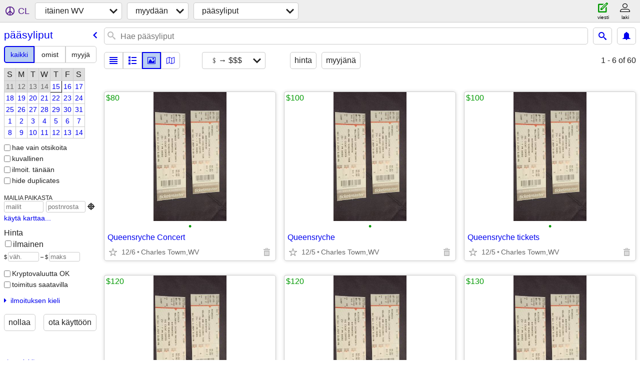

--- FILE ---
content_type: text/html; charset=utf-8
request_url: https://martinsburg.craigslist.org/search/tia?hints=static&sort=priceasc&lang=fi
body_size: 3012
content:
<!DOCTYPE html>
<html>
<head>
    
	<meta charset="UTF-8">
	<meta http-equiv="X-UA-Compatible" content="IE=Edge">
	<meta name="viewport" content="width=device-width,initial-scale=1">
	<meta property="og:site_name" content="craigslist">
	<meta name="twitter:card" content="preview">
	<meta property="og:title" content="itäinen WV pääsyliput - craigslist">
	<meta name="description" content="itäinen WV pääsyliput - craigslist">
	<meta property="og:description" content="itäinen WV pääsyliput - craigslist">
	<meta property="og:url" content="https://martinsburg.craigslist.org/search/tia">
	<title>itäinen WV pääsyliput - craigslist</title>
	<link rel="canonical" href="https://martinsburg.craigslist.org/search/tia">
	<link rel="alternate" href="https://martinsburg.craigslist.org/search/tia" hreflang="x-default">



    <link rel="icon" href="/favicon.ico" id="favicon" />

<script type="application/ld+json" id="ld_searchpage_data" >
    {"@type":"SearchResultsPage","@context":"https://schema.org","breadcrumb":{"@type":"BreadcrumbList","itemListElement":[{"name":"martinsburg.craigslist.org","position":1,"@type":"ListItem","item":"https://martinsburg.craigslist.org"},{"position":2,"name":"for sale","item":"https://martinsburg.craigslist.org/search/sss?lang=fi","@type":"ListItem"},{"@type":"ListItem","item":"https://martinsburg.craigslist.org/search/tia?lang=fi","position":3,"name":"tickets"}],"@context":"https://schema.org"},"description":"Pääsyliput in Eastern Panhandle"}
</script>


<script type="application/ld+json" id="ld_searchpage_results" >
    {"@context":"https://schema.org","@type":"ItemList","itemListElement":[{"position":"0","item":{"@context":"http://schema.org","name":"Queensryche Concert","description":"","offers":{"priceCurrency":"USD","@type":"Offer","price":"80.00","availableAtOrFrom":{"@type":"Place","geo":{"latitude":39.2772245798209,"@type":"GeoCoordinates","longitude":-77.8513909839241},"address":{"addressLocality":"Charles Town","@type":"PostalAddress","addressCountry":"","streetAddress":"","addressRegion":"WV","postalCode":""}}},"image":["https://images.craigslist.org/00000_gNfRrodoO4Q_0lN0CI_600x450.jpg"],"@type":"Product"},"@type":"ListItem"},{"@type":"ListItem","item":{"@type":"Product","image":["https://images.craigslist.org/00000_gNfRrodoO4Q_0lN0CI_600x450.jpg"],"offers":{"@type":"Offer","price":"100.00","availableAtOrFrom":{"geo":{"@type":"GeoCoordinates","latitude":39.2772245798209,"longitude":-77.8513909839241},"@type":"Place","address":{"@type":"PostalAddress","addressLocality":"Charles Town","addressCountry":"","postalCode":"","addressRegion":"WV","streetAddress":""}},"priceCurrency":"USD"},"description":"","@context":"http://schema.org","name":"Queensryche"},"position":"1"},{"@type":"ListItem","item":{"@type":"Product","image":["https://images.craigslist.org/00000_gNfRrodoO4Q_0lN0CI_600x450.jpg"],"offers":{"@type":"Offer","availableAtOrFrom":{"address":{"addressRegion":"WV","streetAddress":"","postalCode":"","addressCountry":"","addressLocality":"Charles Town","@type":"PostalAddress"},"@type":"Place","geo":{"longitude":-77.8513909839241,"@type":"GeoCoordinates","latitude":39.2772245798209}},"price":"100.00","priceCurrency":"USD"},"description":"","@context":"http://schema.org","name":"Queensryche tickets"},"position":"2"},{"@type":"ListItem","item":{"@type":"Product","image":["https://images.craigslist.org/00000_gNfRrodoO4Q_0lN0CI_600x450.jpg"],"offers":{"@type":"Offer","price":"120.00","availableAtOrFrom":{"@type":"Place","geo":{"longitude":-77.8513909839241,"@type":"GeoCoordinates","latitude":39.2772245798209},"address":{"addressCountry":"","@type":"PostalAddress","addressLocality":"Charles Town","postalCode":"","addressRegion":"WV","streetAddress":""}},"priceCurrency":"USD"},"description":"","name":"Tickets","@context":"http://schema.org"},"position":"3"},{"position":"4","@type":"ListItem","item":{"description":"","@context":"http://schema.org","name":"Queensryche tickets","image":["https://images.craigslist.org/00000_gNfRrodoO4Q_0lN0CI_600x450.jpg"],"@type":"Product","offers":{"@type":"Offer","availableAtOrFrom":{"address":{"postalCode":"","streetAddress":"","addressRegion":"WV","@type":"PostalAddress","addressLocality":"Charles Town","addressCountry":""},"@type":"Place","geo":{"@type":"GeoCoordinates","latitude":39.2772245798209,"longitude":-77.8513909839241}},"price":"120.00","priceCurrency":"USD"}}},{"position":"5","@type":"ListItem","item":{"name":"Tickets","@context":"http://schema.org","description":"","offers":{"priceCurrency":"USD","availableAtOrFrom":{"@type":"Place","geo":{"latitude":39.2772245798209,"@type":"GeoCoordinates","longitude":-77.8513909839241},"address":{"addressLocality":"Charles Town","@type":"PostalAddress","addressCountry":"","addressRegion":"WV","streetAddress":"","postalCode":""}},"price":"130.00","@type":"Offer"},"@type":"Product","image":["https://images.craigslist.org/00000_gNfRrodoO4Q_0lN0CI_600x450.jpg"]}}]}
</script>

    <style>
        body {
            font-family: sans-serif;
        }

        #no-js {
            position: fixed;
            z-index: 100000;
            top: 0;
            bottom: 0;
            left: 0;
            right: 0;
            overflow:auto;
            margin: 0;
            background: transparent;
        }

        #no-js h1 {
            margin: 0;
            padding: .5em;
            color: #00E;
            background-color: #cccccc;
        }

        #no-js  p {
            margin: 1em;
        }

        .no-js header,
        .no-js form,
        .no-js .tsb,
        .unsupported-browser header,
        .unsupported-browser form,
        .unsupported-browser .tsb {
            display: none;
        }

        #curtain {
            display: none;
            position: fixed;
            z-index: 9000;
            top: 0;
            bottom: 0;
            left: 0;
            right: 0;
            margin: 0;
            padding: 0;
            border: 0;
            background: transparent;
        }

        .show-curtain #curtain {
            display: block;
        }

        #curtain .cover,
        #curtain .content {
            position: absolute;
            display: block;
            top: 0;
            bottom: 0;
            left: 0;
            right: 0;
            margin: 0;
            padding: 0;
            border: 0;
        }

        #curtain .cover {
            z-index: 1;
            background-color: white;
        }

        .show-curtain #curtain .cover {
            opacity: 0.7;
        }

        .show-curtain.clear #curtain .cover {
            opacity: 0;
        }

        .show-curtain.opaque #curtain .cover {
            opacity: 1;
        }

        #curtain .content {
            z-index: 2;
            background: transparent;
            color: #00E;

            display: flex;
            flex-direction: column;
            justify-content: center;
            align-items: center;
        }

        .unrecoverable #curtain .content,
        .unsupported-browser #curtain .content {
            display: block;
            align-items: start;
        }

        #curtain h1 {
            margin: 0;
            padding: .5em;
            background-color: #cccccc;
        }

        #curtain  p {
            margin: 1em;
            color: black;
        }

        .pacify #curtain .icom-:after {
            content: "\eb23";
        }

        #curtain .text {
            display: none;
        }

        .loading #curtain .text.loading,
        .reading #curtain .text.reading,
        .writing #curtain .text.writing,
        .saving #curtain .text.saving,
        .searching #curtain .text.searching,
        .unrecoverable #curtain .text.unrecoverable,
        .message #curtain .text.message {
            display: block;
        }

        .unrecoverable #curtain .text.unrecoverable {
        }

        @keyframes rotate {
            from {
                transform: rotate(0deg);
            }
            to {
                transform: rotate(359deg);
            }
        }

        .pacify #curtain .icom- {
            font-size: 3em;
            animation: rotate 2s infinite linear;
        }
    </style>

    <style>
        body {
            margin: 0;
            border: 0;
            padding: 0;
        }

        ol.cl-static-search-results, .cl-static-header {
            display:none;
        }

        .no-js ol.cl-static-search-results, .no-js .cl-static-header {
            display:block;
        }
    </style>


</head>

<body  class="no-js"  >



    <div class="cl-content">
        <main>
        </main>
    </div>

    <div id="curtain">
        <div class="cover"></div>
        <div class="content">
            <div class="icom-"></div>
            <div class="text loading">ladataan</div>
            <div class="text reading">reading</div>
            <div class="text writing">kirjoitus</div>
            <div class="text saving">saving</div>
            <div class="text searching">searching</div>
            <div id="curtainText" class="text message"></div>
            <div class="text unrecoverable">
                 <p><a id="cl-unrecoverable-hard-refresh" href="#" onclick="location.reload(true);">refresh the page.</a></p>
             </div>
         </div>
    </div>



    <script>
        (function() {
            try {
                window.onpageshow = function(event) {
                    if (event.persisted && cl.upTime()>1000 && /iPhone/.test(navigator.userAgent)) {
                        window.location.reload();
                    }
                };

                window.addEventListener('DOMContentLoaded', function() {
                    document.body.classList.remove('no-js');
                });
                document.body.classList.remove('no-js');
            } catch(e) {
                console.log(e);
            }
        })();
    </script>

    
     
     <script src="https://www.craigslist.org/static/www/d58afecda5261cb9fcb91b2d144412254d004485.js" crossorigin="anonymous"></script>
     <script>
         window.cl.init(
             'https://www.craigslist.org/static/www/',
             '',
             'www',
             'search',
             {
'defaultLocale': "en_US",
'initialCategoryAbbr': "tia",
'location': {"url":"martinsburg.craigslist.org","city":"Martinsburg","region":"WV","areaId":444,"country":"US","lat":39.457,"radius":3.3,"lon":-77.969,"postal":"25402"},
'seoLinks': 0
},
             0
         );
     </script>
     

    
    <iframe id="cl-local-storage" src="https://www.craigslist.org/static/www/localStorage-092e9f9e2f09450529e744902aa7cdb3a5cc868d.html" style="display:none;"></iframe>
    


    <script>
        window.cl.specialCurtainMessages = {
            unsupportedBrowser: [
                "Olemme havainneet, että käytät selainta, josta puuttuu kriittisiä ominaisuuksia.",
                "Käytä craigslistia nykyaikaisella selaimella."
            ],
            unrecoverableError: [
                "There was an error loading the page."
            ]
        };
    </script>
    <div class="cl-static-header">
        <a href="/">craigslist</a>
            <h1>Pääsyliput in Eastern Panhandle</h1>
    </div>

    <ol class="cl-static-search-results">
        <li class="cl-static-hub-links">
            <div>see also</div>
        </li>
        <li class="cl-static-search-result" title="Queensryche Concert">
            <a href="https://martinsburg.craigslist.org/tix/d/charles-town-queensryche-concert/7900546596.html">
                <div class="title">Queensryche Concert</div>

                <div class="details">
                    <div class="price">$80</div>
                    <div class="location">
                        Charles Towm,WV
                    </div>
                </div>
            </a>
        </li>
        <li class="cl-static-search-result" title="Queensryche">
            <a href="https://martinsburg.craigslist.org/tix/d/charles-town-queensryche/7900339368.html">
                <div class="title">Queensryche</div>

                <div class="details">
                    <div class="price">$100</div>
                    <div class="location">
                        Charles Towm,WV
                    </div>
                </div>
            </a>
        </li>
        <li class="cl-static-search-result" title="Queensryche tickets">
            <a href="https://martinsburg.craigslist.org/tix/d/charles-town-queensryche-tickets/7900336776.html">
                <div class="title">Queensryche tickets</div>

                <div class="details">
                    <div class="price">$100</div>
                    <div class="location">
                        Charles Towm,WV
                    </div>
                </div>
            </a>
        </li>
        <li class="cl-static-search-result" title="Tickets">
            <a href="https://martinsburg.craigslist.org/tix/d/charles-town-tickets/7899936780.html">
                <div class="title">Tickets</div>

                <div class="details">
                    <div class="price">$120</div>
                    <div class="location">
                        Charles Towm,WV
                    </div>
                </div>
            </a>
        </li>
        <li class="cl-static-search-result" title="Queensryche tickets">
            <a href="https://martinsburg.craigslist.org/tix/d/charles-town-queensryche-tickets/7900111380.html">
                <div class="title">Queensryche tickets</div>

                <div class="details">
                    <div class="price">$120</div>
                    <div class="location">
                        Charles Towm,WV
                    </div>
                </div>
            </a>
        </li>
        <li class="cl-static-search-result" title="Tickets">
            <a href="https://martinsburg.craigslist.org/tix/d/charles-town-tickets/7899670942.html">
                <div class="title">Tickets</div>

                <div class="details">
                    <div class="price">$130</div>
                    <div class="location">
                        Charles Towm,WV
                    </div>
                </div>
            </a>
        </li>
    </ol>
</body>
</html>
